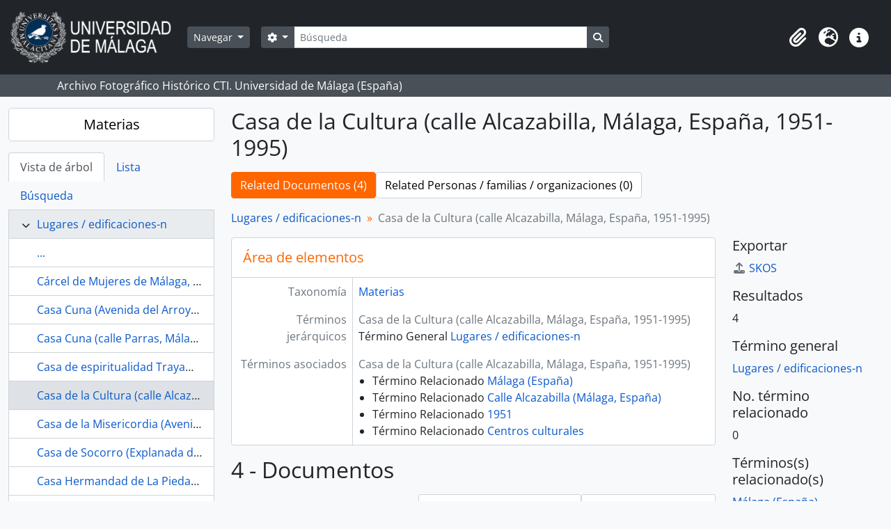

--- FILE ---
content_type: text/html; charset=utf-8
request_url: http://archivo.fotografico.uma.es/historico/index.php/casa-de-la-cultura-malaga-espana-1951-1995
body_size: 58238
content:
<!DOCTYPE html>
<html lang="es" dir="ltr">
  <head>
    <meta charset="utf-8">
    <meta name="viewport" content="width=device-width, initial-scale=1">
    <title>Term browse - Casa de la Cultura (calle Alcazabilla, Málaga, España, 1951-1995) - ARCHIVO UMA</title>
        <link rel="shortcut icon" href="/historico/favicon.ico">
    <script defer src="/dist/js/vendor.bundle.1697f26639ee588df9ee.js"></script><script defer src="/dist/js/arDominionB5Plugin.bundle.0ac68e6c1a63c312687f.js"></script><link href="/dist/css/arDominionB5Plugin.bundle.33b8488ae3d60e127786.css" rel="stylesheet">
      </head>
  <body class="d-flex flex-column min-vh-100 term index">
        <div class="visually-hidden-focusable p-3 border-bottom">
  <a class="btn btn-sm btn-secondary" href="#main-column">
    Skip to main content  </a>
</div>
    



<header id="top-bar" class="navbar navbar-expand-lg navbar-dark bg-dark" role="navigation" aria-label="Main navigation">
  <div class="container-fluid">
          <a class="navbar-brand d-flex flex-wrap flex-lg-nowrap align-items-center py-0 me-0" href="/historico/index.php/" title="Inicio" rel="home">
                  <img alt="AtoM logo" class="d-inline-block my-2 me-3" height="75" src="/historico/plugins/arDominionB5Plugin/images/logo.png" />                      </a>
        <button class="navbar-toggler atom-btn-secondary my-2 me-1 px-1" type="button" data-bs-toggle="collapse" data-bs-target="#navbar-content" aria-controls="navbar-content" aria-expanded="false">
      <i 
        class="fas fa-2x fa-fw fa-bars" 
        data-bs-toggle="tooltip"
        data-bs-placement="bottom"
        title="Toggle navigation"
        aria-hidden="true">
      </i>
      <span class="visually-hidden">Toggle navigation</span>
    </button>
    <div class="collapse navbar-collapse flex-wrap justify-content-end me-1" id="navbar-content">
      <div class="d-flex flex-wrap flex-lg-nowrap flex-grow-1">
        <div class="dropdown my-2 me-3">
  <button class="btn btn-sm atom-btn-secondary dropdown-toggle" type="button" id="browse-menu" data-bs-toggle="dropdown" aria-expanded="false">
    Navegar  </button>
  <ul class="dropdown-menu mt-2" aria-labelledby="browse-menu">
    <li>
      <h6 class="dropdown-header">
        Navegar      </h6>
    </li>
                  <li id="node_home">
          <a class="dropdown-item" href="/historico/index.php/" title="INICIO">INICIO</a>        </li>
                        <li id="node_browseInformationObjects">
          <a class="dropdown-item" href="/historico/index.php/informationobject/browse?sortDir=asc&amp;sort=alphabetic" title="Fondos / colecciones">Fondos / colecciones</a>        </li>
                        <li id="node_BrowseDocuments">
          <a class="dropdown-item" href="/historico/index.php/informationobject/browse?sort=startDate&amp;view=card&amp;sq0=&amp;sf0=&amp;levels=227&amp;onlyMedia=&amp;findingAidStatus=&amp;topLod=0&amp;startDate=&amp;endDate=&amp;rangeType=inclusive" title="Documentos / agrupaciones">Documentos / agrupaciones</a>        </li>
                        <li id="node_browseActors">
          <a class="dropdown-item" href="/historico/index.php/actor/browse" title="Personas / familias / organizaciones">Personas / familias / organizaciones</a>        </li>
                        <li id="node_AdvancedSearchDocuments">
          <a class="dropdown-item" href="/historico/index.php/informationobject/browse?showAdvanced=1&amp;sortDir=desc&amp;sort=startDate&amp;view=card&amp;topLod=0" title="Búsqueda de documentos">Búsqueda de documentos</a>        </li>
                        <li id="node_AdvancedSearchActors">
          <a class="dropdown-item" href="/historico/index.php/actor/browse?showAdvanced=1&amp;topLod=0" title="Búsqueda de agentes">Búsqueda de agentes</a>        </li>
                        <li id="node_browseRepositories">
          <a class="dropdown-item" href="/historico/index.php/repository/browse" title="Archivos">Archivos</a>        </li>
                        <li id="node_browseFunctions">
          <a class="dropdown-item" href="/historico/index.php/function/browse" title="Funciones">Funciones</a>        </li>
                        <li id="node_browseSubjects">
          <a class="dropdown-item" href="/historico/index.php/taxonomy/index/id/35" title="Materias">Materias</a>        </li>
                        <li id="node_browsePlaces">
          <a class="dropdown-item" href="/historico/index.php/taxonomy/index/id/42" title="Lugares">Lugares</a>        </li>
                        <li id="node_browseDigitalObjects">
          <a class="dropdown-item" href="/historico/index.php/informationobject/browse?sort=startDate&amp;view=card&amp;onlyMedia=1&amp;topLod=0&amp;sortDir=desc" title="OBJETOS DIGITALES">OBJETOS DIGITALES</a>        </li>
                        <li id="node_BrowseGenre">
          <a class="dropdown-item" href="/historico/index.php/taxonomy/index/id/78" title="Tipos documentales">Tipos documentales</a>        </li>
                        <li id="node_about">
          <a class="dropdown-item" href="/historico/index.php/about" title="Quienes somos">Quienes somos</a>        </li>
                        <li id="node_search">
          <a class="dropdown-item" href="/historico/index.php/how-to-search" title="Búsquedas">Búsquedas</a>        </li>
            </ul>
</div>
        <form
  id="search-box"
  class="d-flex flex-grow-1 my-2"
  role="search"
  action="/historico/index.php/informationobject/browse">
  <h2 class="visually-hidden">Búsqueda</h2>
  <input type="hidden" name="topLod" value="0">
  <input type="hidden" name="sort" value="relevance">
  <div class="input-group flex-nowrap">
    <button
      id="search-box-options"
      class="btn btn-sm atom-btn-secondary dropdown-toggle"
      type="button"
      data-bs-toggle="dropdown"
      data-bs-auto-close="outside"
      aria-expanded="false">
      <i class="fas fa-cog" aria-hidden="true"></i>
      <span class="visually-hidden">Search options</span>
    </button>
    <div class="dropdown-menu mt-2" aria-labelledby="search-box-options">
            <a class="dropdown-item" href="/historico/index.php/informationobject/browse?showAdvanced=1&topLod=0">
        Búsqueda avanzada      </a>
    </div>
    <input
      id="search-box-input"
      class="form-control form-control-sm dropdown-toggle"
      type="search"
      name="query"
      autocomplete="off"
      value=""
      placeholder="Búsqueda"
      data-url="/historico/index.php/search/autocomplete"
      data-bs-toggle="dropdown"
      aria-label="Búsqueda"
      aria-expanded="false">
    <ul id="search-box-results" class="dropdown-menu mt-2" aria-labelledby="search-box-input"></ul>
    <button class="btn btn-sm atom-btn-secondary" type="submit">
      <i class="fas fa-search" aria-hidden="true"></i>
      <span class="visually-hidden">Search in browse page</span>
    </button>
  </div>
</form>
      </div>
      <div class="d-flex flex-nowrap flex-column flex-lg-row align-items-strech align-items-lg-center">
        <ul class="navbar-nav mx-lg-2">
                    <li class="nav-item dropdown d-flex flex-column">
  <a
    class="nav-link dropdown-toggle d-flex align-items-center p-0"
    href="#"
    id="clipboard-menu"
    role="button"
    data-bs-toggle="dropdown"
    aria-expanded="false"
    data-total-count-label="registros añadidos"
    data-alert-close="Cerrar"
    data-load-alert-message="There was an error loading the clipboard content."
    data-export-alert-message="The clipboard is empty for this entity type."
    data-export-check-url="/historico/index.php/clipboard/exportCheck"
    data-delete-alert-message="Nota: los elementos del portapapeles no seleccionados en esta página se eliminarán del portapapeles cuando se actualice la página. Puede volver a seleccionarlos ahora o recargar la página para eliminarlos por completo. El uso de los botones de ordenación o de vista previa de impresión también provocará una recarga de la página - así que ¡se perderá todo lo que no esté seleccionado en ese momento!">
    <i
      class="fas fa-2x fa-fw fa-paperclip px-0 px-lg-2 py-2"
      data-bs-toggle="tooltip"
      data-bs-placement="bottom"
      data-bs-custom-class="d-none d-lg-block"
      title="Clipboard"
      aria-hidden="true">
    </i>
    <span class="d-lg-none mx-1" aria-hidden="true">
      Clipboard    </span>
    <span class="visually-hidden">
      Clipboard    </span>
  </a>
  <ul class="dropdown-menu dropdown-menu-end mb-2" aria-labelledby="clipboard-menu">
    <li>
      <h6 class="dropdown-header">
        Clipboard      </h6>
    </li>
    <li class="text-muted text-nowrap px-3 pb-2">
      <span
        id="counts-block"
        data-information-object-label="Documentos"
        data-actor-object-label="Personas / familias / organizaciones"
        data-repository-object-label="Archivos">
      </span>
    </li>
                  <li id="node_clearClipboard">
          <a class="dropdown-item" href="/historico/index.php/" title="Quitar las selecciones">Quitar las selecciones</a>        </li>
                        <li id="node_goToClipboard">
          <a class="dropdown-item" href="/historico/index.php/clipboard/view" title="Ir al portapapeles">Ir al portapapeles</a>        </li>
                        <li id="node_loadClipboard">
          <a class="dropdown-item" href="/historico/index.php/clipboard/load" title="Cargar el portapapeles">Cargar el portapapeles</a>        </li>
                        <li id="node_saveClipboard">
          <a class="dropdown-item" href="/historico/index.php/clipboard/save" title="Guardar el portapapeles">Guardar el portapapeles</a>        </li>
            </ul>
</li>
                      <li class="nav-item dropdown d-flex flex-column">
  <a
    class="nav-link dropdown-toggle d-flex align-items-center p-0"
    href="#"
    id="language-menu"
    role="button"
    data-bs-toggle="dropdown"
    aria-expanded="false">
    <i
      class="fas fa-2x fa-fw fa-globe-europe px-0 px-lg-2 py-2"
      data-bs-toggle="tooltip"
      data-bs-placement="bottom"
      data-bs-custom-class="d-none d-lg-block"
      title="Idiomas"
      aria-hidden="true">
    </i>
    <span class="d-lg-none mx-1" aria-hidden="true">
      Idiomas    </span>
    <span class="visually-hidden">
      Idiomas    </span>  
  </a>
  <ul class="dropdown-menu dropdown-menu-end mb-2" aria-labelledby="language-menu">
    <li>
      <h6 class="dropdown-header">
        Idiomas      </h6>
    </li>
          <li>
        <a class="dropdown-item" href="/historico/index.php/casa-de-la-cultura-malaga-espana-1951-1995?sf_culture=en&amp;sort=lastUpdated&amp;sortDir=desc&amp;listLimit=50" title="English">English</a>      </li>
          <li>
        <a class="dropdown-item" href="/historico/index.php/casa-de-la-cultura-malaga-espana-1951-1995?sf_culture=es&amp;sort=lastUpdated&amp;sortDir=desc&amp;listLimit=50" title="Español">Español</a>      </li>
      </ul>
</li>
                    <li class="nav-item dropdown d-flex flex-column">
  <a
    class="nav-link dropdown-toggle d-flex align-items-center p-0"
    href="#"
    id="quick-links-menu"
    role="button"
    data-bs-toggle="dropdown"
    aria-expanded="false">
    <i
      class="fas fa-2x fa-fw fa-info-circle px-0 px-lg-2 py-2"
      data-bs-toggle="tooltip"
      data-bs-placement="bottom"
      data-bs-custom-class="d-none d-lg-block"
      title="Enlaces rápidos"
      aria-hidden="true">
    </i>
    <span class="d-lg-none mx-1" aria-hidden="true">
      Enlaces rápidos    </span> 
    <span class="visually-hidden">
      Enlaces rápidos    </span>
  </a>
  <ul class="dropdown-menu dropdown-menu-end mb-2" aria-labelledby="quick-links-menu">
    <li>
      <h6 class="dropdown-header">
        Enlaces rápidos      </h6>
    </li>
      </ul>
</li>
        </ul>
              </div>
    </div>
  </div>
</header>

  <div class="bg-secondary text-white">
    <div class="container-xl py-1">
      Archivo Fotográfico Histórico CTI. Universidad de Málaga (España)    </div>
  </div>
    
<div id="wrapper" class="container-xxl pt-3 flex-grow-1">
            <div class="row">
    <div id="sidebar" class="col-md-3">
      
  
  
<h2 class="d-grid">
  <button
    class="btn btn-lg atom-btn-white text-wrap"
    type="button"
    data-bs-toggle="collapse"
    data-bs-target="#collapse-treeview"
    aria-expanded="true"
    aria-controls="collapse-treeview">
    Materias  </button>
</h2>

<div class="collapse show" id="collapse-treeview">

      <ul class="nav nav-tabs border-0" id="treeview-menu" role="tablist">

      <li class="nav-item" role="presentation">
        <button
          class="nav-link active"
          id="treeview-tab"
          data-bs-toggle="tab"
          data-bs-target="#treeview"
          type="button"
          role="tab"
          aria-controls="treeview"
          aria-selected="true">
          Vista de árbol        </button>
      </li>

      <li class="nav-item" role="presentation">
        <button
          class="nav-link"
          id="treeview-list-tab"
          data-bs-toggle="tab"
          data-bs-target="#treeview-list"
          type="button"
          role="tab"
          aria-controls="treeview-list"
          aria-selected="true">
          Lista        </button>
      </li>

      <li class="nav-item" role="presentation">
        <button
          class="nav-link"
          id="treeview-search-tab"
          data-bs-toggle="tab"
          data-bs-target="#treeview-search"
          type="button"
          role="tab"
          aria-controls="treeview-search"
          aria-selected="true">
          Búsqueda        </button>
      </li>

    </ul>
  
  <div class="tab-content mb-3" id="treeview-content">

    <div class="tab-pane fade show active" id="treeview" role="tabpanel" aria-labelledby="treeview-tab" data-current-id="1680" data-browser="false">

      <ul class="list-group rounded-0">

                                                  <li class="list-group-item ancestor" data-xhr-location="/historico/index.php/edificaciones/term/treeView" data-content="Lugares / edificaciones-n"><i class="arrow" aria-hidden="true"></i><span class="text text-truncate"><a href="/historico/index.php/edificaciones" title="Lugares / edificaciones-n">Lugares / edificaciones-n</a></span></li>        
        
                      <li class="list-group-item more" data-xhr-location="/historico/index.php/carcel-de-mujeres-de-malaga-1937-1954-pasillo-de-la-carcel-malaga-espana/term/treeView" data-content=""><span class="text text-truncate"><a href="#">...</a></span></li>          
                                    <li class="list-group-item" data-xhr-location="/historico/index.php/carcel-de-mujeres-de-malaga-1937-1954-pasillo-de-la-carcel-malaga-espana/term/treeView" data-content="Cárcel de Mujeres de Málaga, 1937-1954 (Pasillo de la Cárcel, Málaga, España)"><span class="text text-truncate"><a href="/historico/index.php/carcel-de-mujeres-de-malaga-1937-1954-pasillo-de-la-carcel-malaga-espana" title="Cárcel de Mujeres de Málaga, 1937-1954 (Pasillo de la Cárcel, Málaga, España)">Cárcel de Mujeres de Málaga, 1937-1954 (Pasillo de la Cárcel, Málaga, España)</a></span></li>                          <li class="list-group-item" data-xhr-location="/historico/index.php/casa-cuna-diputacion-de-malaga-avenida-del-arroyo-de-los-angeles-malaga-espana-1952/term/treeView" data-content="Casa Cuna (Avenida del Arroyo de los Ángeles, Málaga, España, 1952-)"><span class="text text-truncate"><a href="/historico/index.php/casa-cuna-diputacion-de-malaga-avenida-del-arroyo-de-los-angeles-malaga-espana-1952" title="Casa Cuna (Avenida del Arroyo de los Ángeles, Málaga, España, 1952-)">Casa Cuna (Avenida del Arroyo de los Ángeles, Málaga, España, 1952-)</a></span></li>                          <li class="list-group-item" data-xhr-location="/historico/index.php/casa-cuna-diputacion-de-malaga-calle-parras-malaga-espana-1785/term/treeView" data-content="Casa Cuna (calle Parras, Málaga, España, 1785-)"><span class="text text-truncate"><a href="/historico/index.php/casa-cuna-diputacion-de-malaga-calle-parras-malaga-espana-1785" title="Casa Cuna (calle Parras, Málaga, España, 1785-)">Casa Cuna (calle Parras, Málaga, España, 1785-)</a></span></li>                          <li class="list-group-item" data-xhr-location="/historico/index.php/casa-de-espiritualidad-trayamar-ctra-algarrobo-algarrobo-costa-malaga-espana/term/treeView" data-content="Casa de espiritualidad Trayamar (Ctra. Algarrobo, Algarrobo-Costa, Málaga, España)"><span class="text text-truncate"><a href="/historico/index.php/casa-de-espiritualidad-trayamar-ctra-algarrobo-algarrobo-costa-malaga-espana" title="Casa de espiritualidad Trayamar (Ctra. Algarrobo, Algarrobo-Costa, Málaga, España)">Casa de espiritualidad Trayamar (Ctra. Algarrobo, Algarrobo-Costa, Málaga, España)</a></span></li>                      
        
        <li class="list-group-item active" data-xhr-location="/historico/index.php/casa-de-la-cultura-malaga-espana-1951-1995/term/treeView" data-content="Casa de la Cultura (calle Alcazabilla, Málaga, España, 1951-1995)"><span class="text text-truncate"><a href="/historico/index.php/casa-de-la-cultura-malaga-espana-1951-1995" title="Casa de la Cultura (calle Alcazabilla, Málaga, España, 1951-1995)">Casa de la Cultura (calle Alcazabilla, Málaga, España, 1951-1995)</a></span></li>
        
                                    <li class="list-group-item" data-xhr-location="/historico/index.php/casa-de-la-misericordia-avenida-de-los-guindos-malaga-espana-1912/term/treeView" data-content="Casa de la Misericordia (Avenida de los Guindos, Málaga, España,1912-)"><span class="text text-truncate"><a href="/historico/index.php/casa-de-la-misericordia-avenida-de-los-guindos-malaga-espana-1912" title="Casa de la Misericordia (Avenida de los Guindos, Málaga, España,1912-)">Casa de la Misericordia (Avenida de los Guindos, Málaga, España,1912-)</a></span></li>                          <li class="list-group-item" data-xhr-location="/historico/index.php/casa-de-socorro-explanada-de-la-estacion-malaga-espana-1917-ca-1974/term/treeView" data-content="Casa de Socorro (Explanada de la Estación, Málaga, España, 1917-ca.1974)"><span class="text text-truncate"><a href="/historico/index.php/casa-de-socorro-explanada-de-la-estacion-malaga-espana-1917-ca-1974" title="Casa de Socorro (Explanada de la Estación, Málaga, España, 1917-ca.1974)">Casa de Socorro (Explanada de la Estación, Málaga, España, 1917-ca.1974)</a></span></li>                          <li class="list-group-item" data-xhr-location="/historico/index.php/casa-hermandad-de-la-piedad-calle-alderete-malaga-espana-2005/term/treeView" data-content="Casa Hermandad de La Piedad (calle Alderete, Málaga, España, 2005)"><span class="text text-truncate"><a href="/historico/index.php/casa-hermandad-de-la-piedad-calle-alderete-malaga-espana-2005" title="Casa Hermandad de La Piedad (calle Alderete, Málaga, España, 2005)">Casa Hermandad de La Piedad (calle Alderete, Málaga, España, 2005)</a></span></li>                          <li class="list-group-item" data-xhr-location="/historico/index.php/casa-hermandad-pollinica-calle-parras-malaga-espana-2006/term/treeView" data-content="Casa Hermandad Pollinica (calle Parras, Málaga, España, 2006)"><span class="text text-truncate"><a href="/historico/index.php/casa-hermandad-pollinica-calle-parras-malaga-espana-2006" title="Casa Hermandad Pollinica (calle Parras, Málaga, España, 2006)">Casa Hermandad Pollinica (calle Parras, Málaga, España, 2006)</a></span></li>                      
                                <li class="list-group-item more" data-xhr-location="/historico/index.php/casa-hermandad-pollinica-calle-parras-malaga-espana-2006/term/treeView" data-content=""><span class="text text-truncate"><a href="#">...</a></span></li>          
        
      </ul>

    </div>

    
      <div class="tab-pane fade" id="treeview-list" role="tabpanel" aria-labelledby="treeview-list-tab" data-error="List error.">

                  <div class="list-group list-group-flush rounded-0 border">
                          
                            
              <a class="list-group-item list-group-item-action text-truncate" href="/historico/index.php/1507" title="1507">1507</a>                          
                            
              <a class="list-group-item list-group-item-action text-truncate" href="/historico/index.php/1509" title="1509">1509</a>                          
                            
              <a class="list-group-item list-group-item-action text-truncate" href="/historico/index.php/1528" title="1528">1528</a>                          
                            
              <a class="list-group-item list-group-item-action text-truncate" href="/historico/index.php/1632" title="1632">1632</a>                          
                            
              <a class="list-group-item list-group-item-action text-truncate" href="/historico/index.php/1700" title="1700">1700</a>                          
                            
              <a class="list-group-item list-group-item-action text-truncate" href="/historico/index.php/1722" title="1722">1722</a>                          
                            
              <a class="list-group-item list-group-item-action text-truncate" href="/historico/index.php/1729" title="1729">1729</a>                          
                            
              <a class="list-group-item list-group-item-action text-truncate" href="/historico/index.php/1739" title="1739">1739</a>                          
                            
              <a class="list-group-item list-group-item-action text-truncate" href="/historico/index.php/1782" title="1782">1782</a>                          
                            
              <a class="list-group-item list-group-item-action text-truncate" href="/historico/index.php/1783" title="1783">1783</a>                          
                            
              <a class="list-group-item list-group-item-action text-truncate" href="/historico/index.php/1787" title="1787">1787</a>                          
                            
              <a class="list-group-item list-group-item-action text-truncate" href="/historico/index.php/1789" title="1789">1789</a>                          
                            
              <a class="list-group-item list-group-item-action text-truncate" href="/historico/index.php/1795" title="1795">1795</a>                          
                            
              <a class="list-group-item list-group-item-action text-truncate" href="/historico/index.php/1800" title="1800">1800</a>                          
                            
              <a class="list-group-item list-group-item-action text-truncate" href="/historico/index.php/1810" title="1810">1810</a>                          
                            
              <a class="list-group-item list-group-item-action text-truncate" href="/historico/index.php/1813" title="1813">1813</a>                          
                            
              <a class="list-group-item list-group-item-action text-truncate" href="/historico/index.php/1816" title="1816">1816</a>                          
                            
              <a class="list-group-item list-group-item-action text-truncate" href="/historico/index.php/1817" title="1817">1817</a>                          
                            
              <a class="list-group-item list-group-item-action text-truncate" href="/historico/index.php/1841" title="1841">1841</a>                          
                            
              <a class="list-group-item list-group-item-action text-truncate" href="/historico/index.php/1842" title="1842">1842</a>                          
                            
              <a class="list-group-item list-group-item-action text-truncate" href="/historico/index.php/1847" title="1847">1847</a>                          
                            
              <a class="list-group-item list-group-item-action text-truncate" href="/historico/index.php/1850" title="1850">1850</a>                          
                            
              <a class="list-group-item list-group-item-action text-truncate" href="/historico/index.php/1851" title="1851">1851</a>                          
                            
              <a class="list-group-item list-group-item-action text-truncate" href="/historico/index.php/1854" title="1854">1854</a>                          
                            
              <a class="list-group-item list-group-item-action text-truncate" href="/historico/index.php/1859" title="1859">1859</a>                          
                            
              <a class="list-group-item list-group-item-action text-truncate" href="/historico/index.php/1860" title="1860">1860</a>                          
                            
              <a class="list-group-item list-group-item-action text-truncate" href="/historico/index.php/1861" title="1861">1861</a>                          
                            
              <a class="list-group-item list-group-item-action text-truncate" href="/historico/index.php/1862" title="1862">1862</a>                          
                            
              <a class="list-group-item list-group-item-action text-truncate" href="/historico/index.php/1865" title="1865">1865</a>                          
                            
              <a class="list-group-item list-group-item-action text-truncate" href="/historico/index.php/1866" title="1866">1866</a>                          
                            
              <a class="list-group-item list-group-item-action text-truncate" href="/historico/index.php/1868" title="1868">1868</a>                          
                            
              <a class="list-group-item list-group-item-action text-truncate" href="/historico/index.php/187" title="1870D">1870D</a>                          
                            
              <a class="list-group-item list-group-item-action text-truncate" href="/historico/index.php/1873" title="1873">1873</a>                          
                            
              <a class="list-group-item list-group-item-action text-truncate" href="/historico/index.php/1874" title="1874">1874</a>                          
                            
              <a class="list-group-item list-group-item-action text-truncate" href="/historico/index.php/1875" title="1875">1875</a>                          
                            
              <a class="list-group-item list-group-item-action text-truncate" href="/historico/index.php/1876" title="1876">1876</a>                          
                            
              <a class="list-group-item list-group-item-action text-truncate" href="/historico/index.php/1877" title="1877">1877</a>                          
                            
              <a class="list-group-item list-group-item-action text-truncate" href="/historico/index.php/1878" title="1878">1878</a>                          
                            
              <a class="list-group-item list-group-item-action text-truncate" href="/historico/index.php/1879" title="1879">1879</a>                          
                            
              <a class="list-group-item list-group-item-action text-truncate" href="/historico/index.php/1882" title="1882">1882</a>                          
                            
              <a class="list-group-item list-group-item-action text-truncate" href="/historico/index.php/1883" title="1883">1883</a>                          
                            
              <a class="list-group-item list-group-item-action text-truncate" href="/historico/index.php/1884" title="1884">1884</a>                          
                            
              <a class="list-group-item list-group-item-action text-truncate" href="/historico/index.php/1885" title="1885">1885</a>                          
                            
              <a class="list-group-item list-group-item-action text-truncate" href="/historico/index.php/1886" title="1886">1886</a>                          
                            
              <a class="list-group-item list-group-item-action text-truncate" href="/historico/index.php/1887" title="1887">1887</a>                          
                            
              <a class="list-group-item list-group-item-action text-truncate" href="/historico/index.php/189" title="189?">189?</a>                          
                            
              <a class="list-group-item list-group-item-action text-truncate" href="/historico/index.php/1890" title="1890">1890</a>                          
                            
              <a class="list-group-item list-group-item-action text-truncate" href="/historico/index.php/1891" title="1891">1891</a>                          
                            
              <a class="list-group-item list-group-item-action text-truncate" href="/historico/index.php/1892" title="1892">1892</a>                          
                            
              <a class="list-group-item list-group-item-action text-truncate" href="/historico/index.php/1893" title="1893">1893</a>                      </div>

                      <nav aria-label="Pagination" class="p-2 bg-white border border-top-0">

              <p class="text-center mb-1 small result-count">
                Resultados 1 a 50 de 1296              </p>

              <ul class="pagination pagination-sm justify-content-center mb-2">
                <li class="page-item disabled previous">
                  <a class="page-link" href="#" tabindex="-1" aria-disabled="true">Previa</a>
                </li>
                <li class="page-item next">
                  <a class="page-link" href="/historico/index.php/casa-de-la-cultura-malaga-espana-1951-1995?listPage=2&amp;sort=lastUpdated&amp;sortDir=desc&amp;listLimit=50" title="Siguiente">Siguiente</a>                </li>
              </ul>

            </nav>
          
        
      </div>

      <div class="tab-pane fade" id="treeview-search" role="tabpanel" aria-labelledby="treeview-search-tab">

        <form method="get" role="search" class="p-2 bg-white border" action="/historico/index.php/subjects" data-error="Search error." data-not-found="No se han encontrado resultados." aria-label="Materias">
          <div class="input-group">
            <button class="btn atom-btn-white dropdown-toggle" type="button" id="treeview-search-settings" data-bs-toggle="dropdown" data-bs-auto-close="outside" aria-expanded="false">
              <i aria-hidden="true" class="fas fa-cog"></i>
              <span class="visually-hidden">Search options</span>
            </button>
            <div class="dropdown-menu mt-2" aria-labelledby="treeview-search-settings">
              <div class="px-3 py-2">
                <div class="form-check">
                  <input class="form-check-input" type="radio" name="queryField" id="treeview-search-query-field-1" value="All labels" checked>
                  <label class="form-check-label" for="treeview-search-query-field-1">
                    Todos los términos                  </label>
                </div>
                <div class="form-check">
                  <input class="form-check-input" type="radio" name="queryField" id="treeview-search-query-field-2" value="Preferred label">
                  <label class="form-check-label" for="treeview-search-query-field-2">
                    Etiqueta Preferida                  </label>
                </div>
                <div class="form-check">
                  <input class="form-check-input" type="radio" name="queryField" id="treeview-search-query-field-3" value="\'Use for\' labels">
                  <label class="form-check-label" for="treeview-search-query-field-3">
                    'Usado por' términos                  </label>
                </div>
              </div>
            </div>
            <input type="text" name="query" class="form-control" aria-label="Busca Materias" placeholder="Busca materias" required>
            <button class="btn atom-btn-white" type="submit" id="treeview-search-submit-button" aria-label="Búsqueda">
              <i aria-hidden="true" class="fas fa-search"></i>
              <span class="visually-hidden">Búsqueda</span>
            </button>
          </div>
        </form>

      </div>

    
  </div>

</div>

  <h2 class="d-grid">
    <button
      class="btn btn-lg atom-btn-white collapsed text-wrap"
      type="button"
      data-bs-toggle="collapse"
      data-bs-target="#collapse-aggregations"
      aria-expanded="false"
      aria-controls="collapse-aggregations">
      FACETAS    </button>
  </h2>

  <div class="collapse" id="collapse-aggregations">

      
          

<div class="accordion mb-3">
  <div class="accordion-item aggregation">
    <h2 class="accordion-header" id="heading-places">
      <button
        class="accordion-button collapsed"
        type="button"
        data-bs-toggle="collapse"
        data-bs-target="#collapse-places"
        aria-expanded="false"
        aria-controls="collapse-places">
        Lugares      </button>
    </h2>
    <div
      id="collapse-places"
      class="accordion-collapse collapse list-group list-group-flush"
      aria-labelledby="heading-places">
      
              <a class="list-group-item list-group-item-action d-flex justify-content-between align-items-center active text-decoration-underline" href="/historico/index.php/casa-de-la-cultura-malaga-espana-1951-1995?sort=lastUpdated&amp;sortDir=desc&amp;listLimit=50" title="Todos">Todos</a>          
              
        <a class="list-group-item list-group-item-action d-flex justify-content-between align-items-center text-break" href="/historico/index.php/casa-de-la-cultura-malaga-espana-1951-1995?places=530&amp;sort=lastUpdated&amp;sortDir=desc&amp;listLimit=50" title="Málaga (España), 4 resultados4">Málaga (España)<span class="visually-hidden">, 4 resultados</span><span aria-hidden="true" class="ms-3 text-nowrap">4</span></a>              
        <a class="list-group-item list-group-item-action d-flex justify-content-between align-items-center text-break" href="/historico/index.php/casa-de-la-cultura-malaga-espana-1951-1995?places=1677&amp;sort=lastUpdated&amp;sortDir=desc&amp;listLimit=50" title="Calle Alcazabilla (Málaga, España), 4 resultados4">Calle Alcazabilla (Málaga, España)<span class="visually-hidden">, 4 resultados</span><span aria-hidden="true" class="ms-3 text-nowrap">4</span></a>              
        <a class="list-group-item list-group-item-action d-flex justify-content-between align-items-center text-break" href="/historico/index.php/casa-de-la-cultura-malaga-espana-1951-1995?places=9051&amp;sort=lastUpdated&amp;sortDir=desc&amp;listLimit=50" title="Andalucía, 4 resultados4">Andalucía<span class="visually-hidden">, 4 resultados</span><span aria-hidden="true" class="ms-3 text-nowrap">4</span></a>              
        <a class="list-group-item list-group-item-action d-flex justify-content-between align-items-center text-break" href="/historico/index.php/casa-de-la-cultura-malaga-espana-1951-1995?places=97277&amp;sort=lastUpdated&amp;sortDir=desc&amp;listLimit=50" title="Lugar, 4 resultados4">Lugar<span class="visually-hidden">, 4 resultados</span><span aria-hidden="true" class="ms-3 text-nowrap">4</span></a>              
        <a class="list-group-item list-group-item-action d-flex justify-content-between align-items-center text-break" href="/historico/index.php/casa-de-la-cultura-malaga-espana-1951-1995?places=1681&amp;sort=lastUpdated&amp;sortDir=desc&amp;listLimit=50" title="Teatro romano de Málaga (España), 2 resultados2">Teatro romano de Málaga (España)<span class="visually-hidden">, 2 resultados</span><span aria-hidden="true" class="ms-3 text-nowrap">2</span></a>          </div>
  </div>
</div>
      
    
          

<div class="accordion mb-3">
  <div class="accordion-item aggregation">
    <h2 class="accordion-header" id="heading-genres">
      <button
        class="accordion-button collapsed"
        type="button"
        data-bs-toggle="collapse"
        data-bs-target="#collapse-genres"
        aria-expanded="false"
        aria-controls="collapse-genres">
        Tipos de documentos      </button>
    </h2>
    <div
      id="collapse-genres"
      class="accordion-collapse collapse list-group list-group-flush"
      aria-labelledby="heading-genres">
      
              <a class="list-group-item list-group-item-action d-flex justify-content-between align-items-center active text-decoration-underline" href="/historico/index.php/casa-de-la-cultura-malaga-espana-1951-1995?sort=lastUpdated&amp;sortDir=desc&amp;listLimit=50" title="Todos">Todos</a>          
              
        <a class="list-group-item list-group-item-action d-flex justify-content-between align-items-center text-break" href="/historico/index.php/casa-de-la-cultura-malaga-espana-1951-1995?genres=10364&amp;sort=lastUpdated&amp;sortDir=desc&amp;listLimit=50" title="Fotografías, 4 resultados4">Fotografías<span class="visually-hidden">, 4 resultados</span><span aria-hidden="true" class="ms-3 text-nowrap">4</span></a>              
        <a class="list-group-item list-group-item-action d-flex justify-content-between align-items-center text-break" href="/historico/index.php/casa-de-la-cultura-malaga-espana-1951-1995?genres=12710&amp;sort=lastUpdated&amp;sortDir=desc&amp;listLimit=50" title="Documentos en imagen, 4 resultados4">Documentos en imagen<span class="visually-hidden">, 4 resultados</span><span aria-hidden="true" class="ms-3 text-nowrap">4</span></a>              
        <a class="list-group-item list-group-item-action d-flex justify-content-between align-items-center text-break" href="/historico/index.php/casa-de-la-cultura-malaga-espana-1951-1995?genres=17202&amp;sort=lastUpdated&amp;sortDir=desc&amp;listLimit=50" title="Negativos fotográficos, 3 resultados3">Negativos fotográficos<span class="visually-hidden">, 3 resultados</span><span aria-hidden="true" class="ms-3 text-nowrap">3</span></a>          </div>
  </div>
</div>
    
                
  </div>


    </div>
    <div id="main-column" role="main" class="col-md-9">
      
  <h1>Casa de la Cultura (calle Alcazabilla, Málaga, España, 1951-1995)</h1>

  <nav>
  <ul class="nav nav-pills mb-3 d-flex gap-2">
                            <li class="nav-item">
              <a class="btn atom-btn-white active-primary text-wrap active" aria-current="page" href="/historico/index.php/casa-de-la-cultura-malaga-espana-1951-1995" title="Related Documentos (4)">Related Documentos (4)</a>          </li>
            <li class="nav-item">
              <a class="btn atom-btn-white active-primary text-wrap" href="#">Related Personas / familias / organizaciones (0)</a>
          </li>
  </ul>
</nav>

  
      <nav aria-label="breadcrumb" id="breadcrumb">
  <ol class="breadcrumb">
                                      <li class="breadcrumb-item">
            <a href="/historico/index.php/edificaciones" title="Lugares / edificaciones-n">Lugares / edificaciones-n</a>          </li>
                                          <li class="breadcrumb-item active" aria-current="page">
            Casa de la Cultura (calle Alcazabilla, Málaga, España, 1951-1995)          </li>
                    </ol>
</nav>
  
  
      <div class="row">
        <div class="col-md-9">
                    
  <div id="content">
    <h2 class="h5 mb-0 atom-section-header"><div class="d-flex p-3 border-bottom text-primary">Área de elementos</div></h2>
    <div class="field text-break row g-0"><h3 class="h6 lh-base m-0 text-muted col-3 border-end text-end p-2">Taxonomía</h3><div class="col-9 p-2"><a href="/historico/index.php/subjects" title="Materias">Materias</a></div></div>
<div class="field row g-0">
  <h3 class="h6 lh-base m-0 text-muted col-3 border-end text-end p-2">Código</h3>  <div class="col-9 p-2">
          </div>
</div>

<div class="field text-break row g-0"><h3 class="h6 lh-base m-0 text-muted col-3 border-end text-end p-2">Nota(s) sobre el alcance</h3><div class="col-9 p-2"><ul class="m-0 ms-1 ps-3"></ul></div></div>
<div class="field text-break row g-0"><h3 class="h6 lh-base m-0 text-muted col-3 border-end text-end p-2">Nota(s)</h3><div class="col-9 p-2"><ul class="m-0 ms-1 ps-3"></ul></div></div>
<div class="field text-break row g-0"><h3 class="h6 lh-base m-0 text-muted col-3 border-end text-end p-2">Mostrar nota(s)</h3><div class="col-9 p-2"><ul class="m-0 ms-1 ps-3"></ul></div></div>
<div class="field row g-0">
  <h3 class="h6 lh-base m-0 text-muted col-3 border-end text-end p-2">Términos jerárquicos</h3>  <div class="col-9 p-2">
          <div class="field text-break d-flex flex-wrap"><h4 class="h6 lh-base m-0 text-muted me-2">Casa de la Cultura (calle Alcazabilla, Málaga, España, 1951-1995)</h4><div>Término General <a href="/historico/index.php/edificaciones" title="Lugares / edificaciones-n">Lugares / edificaciones-n</a></div></div>    
    <div class="field text-break d-flex flex-wrap"><h4 class="h6 lh-base m-0 text-muted me-2">Casa de la Cultura (calle Alcazabilla, Málaga, España, 1951-1995)</h4><div><ul class="m-0 ms-1 ps-3"></ul></div></div>  </div>
</div>

<div class="field row g-0">
  <h3 class="h6 lh-base m-0 text-muted col-3 border-end text-end p-2">Términos equivalentes</h3>  <div class="col-9 p-2">
    <div class="field text-break d-flex flex-wrap"><h4 class="h6 lh-base m-0 text-muted me-2">Casa de la Cultura (calle Alcazabilla, Málaga, España, 1951-1995)</h4><div><ul class="m-0 ms-1 ps-3"></ul></div></div>  </div>
</div>


<div class="field row g-0">
  <h3 class="h6 lh-base m-0 text-muted col-3 border-end text-end p-2">Términos asociados</h3>  <div class="col-9 p-2">
    <div class="field text-break d-flex flex-wrap"><h4 class="h6 lh-base m-0 text-muted me-2">Casa de la Cultura (calle Alcazabilla, Málaga, España, 1951-1995)</h4><div><ul class="m-0 ms-1 ps-3"><li>Término Relacionado <a href="/historico/index.php/malaga-espana" title="Málaga (España)">Málaga (España)</a></li><li>Término Relacionado <a href="/historico/index.php/calle-alcazabilla-malaga-espana" title="Calle Alcazabilla (Málaga, España)">Calle Alcazabilla (Málaga, España)</a></li><li>Término Relacionado <a href="/historico/index.php/1951" title="1951">1951</a></li><li>Término Relacionado <a href="/historico/index.php/centros-culturales" title="Centros culturales">Centros culturales</a></li></ul></div></div>  </div>
</div>
  </div>

  
      <h1>
      4 - Documentos    </h1>

    <div class="d-flex flex-wrap gap-2">
      

      <div class="d-flex flex-wrap gap-2 ms-auto mb-3">
        
<div class="dropdown d-inline-block">
  <button class="btn btn-sm atom-btn-white dropdown-toggle text-wrap" type="button" id="sort-button" data-bs-toggle="dropdown" aria-expanded="false">
    Orden: Fecha de modificación  </button>
  <ul class="dropdown-menu dropdown-menu-end mt-2" aria-labelledby="sort-button">
          <li>
        <a
          href="/historico/index.php/casa-de-la-cultura-malaga-espana-1951-1995?sort=lastUpdated&sortDir=desc&listLimit=50"
          class="dropdown-item active">
          Fecha de modificación        </a>
      </li>
          <li>
        <a
          href="/historico/index.php/casa-de-la-cultura-malaga-espana-1951-1995?sort=alphabetic&sortDir=desc&listLimit=50"
          class="dropdown-item">
          Título        </a>
      </li>
          <li>
        <a
          href="/historico/index.php/casa-de-la-cultura-malaga-espana-1951-1995?sort=referenceCode&sortDir=desc&listLimit=50"
          class="dropdown-item">
          Código de referencia        </a>
      </li>
          <li>
        <a
          href="/historico/index.php/casa-de-la-cultura-malaga-espana-1951-1995?sort=date&sortDir=desc&listLimit=50"
          class="dropdown-item">
          Fecha de inicio        </a>
      </li>
      </ul>
</div>


<div class="dropdown d-inline-block">
  <button class="btn btn-sm atom-btn-white dropdown-toggle text-wrap" type="button" id="sortDir-button" data-bs-toggle="dropdown" aria-expanded="false">
    Dirección: Descendente  </button>
  <ul class="dropdown-menu dropdown-menu-end mt-2" aria-labelledby="sortDir-button">
          <li>
        <a
          href="/historico/index.php/casa-de-la-cultura-malaga-espana-1951-1995?sortDir=asc&sort=lastUpdated&listLimit=50"
          class="dropdown-item">
          Orden ascendente        </a>
      </li>
          <li>
        <a
          href="/historico/index.php/casa-de-la-cultura-malaga-espana-1951-1995?sortDir=desc&sort=lastUpdated&listLimit=50"
          class="dropdown-item active">
          Descendente        </a>
      </li>
      </ul>
</div>
      </div>
    </div>

    <div id="content">
        <div class="d-grid d-sm-flex gap-2 align-items-center p-3 border-bottom">
    4 resultados directamente relacionados            <a
      class="btn btn-sm atom-btn-white ms-auto text-wrap"
      href="/historico/index.php/casa-de-la-cultura-malaga-espana-1951-1995?onlyDirect=1">
      <i class="fas fa-search me-1" aria-hidden="true"></i>
      Excluir términos relacionados    </a>
  </div>

      
      
<article class="search-result row g-0 p-3 border-bottom">
          <div class="col-12 col-lg-3 pb-2 pb-lg-0 pe-lg-3">
      <a href="/historico/index.php/la-alcazaba-en-primer-termino-construccion-de-la-casa-de-la-cultura-calle-alcazabilla-hacia-1940-malaga-espana">
        <img alt="La Alcazaba. En primer término, construcción de la Casa de la Cultura. Calle Alcazabilla. Hacia 1950. Málaga, España." class="img-thumbnail" src="/historico/uploads/r/archivo-historico-de-la-universidad-de-malaga/a/d/3/ad38c0f87df37fbad4ac37723f87502d583bc15fe9089413c355ebbec6052090/AF0807__19XX0000_AR_2221_0008L402-I_142.jpg" />      </a>
    </div>
  
  <div class="col-12 col-lg-9 d-flex flex-column gap-1">
    <div class="d-flex align-items-center gap-2">
      <a class="h5 mb-0 text-truncate" href="/historico/index.php/la-alcazaba-en-primer-termino-construccion-de-la-casa-de-la-cultura-calle-alcazabilla-hacia-1940-malaga-espana" title="La Alcazaba. En primer término, construcción de la Casa de la Cultura. Calle Alcazabilla. Hacia 1950. Málaga, España.">La Alcazaba. En primer término, construcción de la Casa de la Cultura. Calle Alcazabilla. Hacia 1950. Málaga, España.</a>
      <button
  class="btn atom-btn-white ms-auto active-primary clipboard"
  data-clipboard-slug="la-alcazaba-en-primer-termino-construccion-de-la-casa-de-la-cultura-calle-alcazabilla-hacia-1940-malaga-espana"
  data-clipboard-type="informationObject"
  data-tooltip="true"  data-title="Añadir al portapapeles"
  data-alt-title="Eliminar del portapapeles">
  <i class="fas fa-lg fa-paperclip" aria-hidden="true"></i>
  <span class="visually-hidden">
    Añadir al portapapeles  </span>
</button>
    </div>

    <div class="d-flex flex-column gap-2">
      <div class="d-flex flex-column">
        <div class="d-flex flex-wrap">
                                <span class="text-primary">ES 29067AUMA AF08-S01-195D000001V-195X0000_AR_2221_0008L402</span>
                      
                                    <span class="text-muted mx-2"> · </span>
                        <span class="text-muted">
              UDS            </span>
                      
                                                                <span class="text-muted mx-2"> · </span>
                            <span class="text-muted">
                [c]1950 (aproximada)              </span>
                                    
                  </div>

                  <span class="text-muted">
            Parte de            <a href="/historico/index.php/bienvenido-arenas-ca-1910-ca-1994" title="Bienvenido-Arenas. Fotografías (ca.1916-ca.1994)">Bienvenido-Arenas. Fotografías (ca.1916-ca.1994)</a>          </span> 
              </div>

              <span class="text-block d-none">
          <p>La Alcazaba. En primer término, construcción de la Casa de la Cultura. Calle Alcazabilla. Hacia 1940. Málaga, España.</p>        </span>
      
          </div>
  </div>
</article>
      
<article class="search-result row g-0 p-3 border-bottom">
          <div class="col-12 col-lg-3 pb-2 pb-lg-0 pe-lg-3">
      <a href="/historico/index.php/calle-alcazabilla-y-casa-de-la-cultura-1951-malaga-espana-0008l302">
        <img alt="Calle Alcazabilla y Casa de la Cultura 1951. Málaga, España. 0008L302" class="img-thumbnail" src="/historico/uploads/r/archivo-historico-de-la-universidad-de-malaga/d/6/3/d63596d77b2d85b819ed19a68fced061f04d593cd114a7bd362670d0e915a54c/AF0807__19510000_AR_2221_0008L302-I_142.jpg" />      </a>
    </div>
  
  <div class="col-12 col-lg-9 d-flex flex-column gap-1">
    <div class="d-flex align-items-center gap-2">
      <a class="h5 mb-0 text-truncate" href="/historico/index.php/calle-alcazabilla-y-casa-de-la-cultura-1951-malaga-espana-0008l302" title="Calle Alcazabilla y Casa de la Cultura 1951. Málaga, España. 0008L302">Calle Alcazabilla y Casa de la Cultura 1951. Málaga, España. 0008L302</a>
      <button
  class="btn atom-btn-white ms-auto active-primary clipboard"
  data-clipboard-slug="calle-alcazabilla-y-casa-de-la-cultura-1951-malaga-espana-0008l302"
  data-clipboard-type="informationObject"
  data-tooltip="true"  data-title="Añadir al portapapeles"
  data-alt-title="Eliminar del portapapeles">
  <i class="fas fa-lg fa-paperclip" aria-hidden="true"></i>
  <span class="visually-hidden">
    Añadir al portapapeles  </span>
</button>
    </div>

    <div class="d-flex flex-column gap-2">
      <div class="d-flex flex-column">
        <div class="d-flex flex-wrap">
                                <span class="text-primary">ES 29067AUMA AF08-S01-1951000001V-19510000_AR_2221_0008L302</span>
                      
                                    <span class="text-muted mx-2"> · </span>
                        <span class="text-muted">
              UDS            </span>
                      
                                                                <span class="text-muted mx-2"> · </span>
                            <span class="text-muted">
                [c]1951 (aproximada)              </span>
                                    
                  </div>

                  <span class="text-muted">
            Parte de            <a href="/historico/index.php/bienvenido-arenas-ca-1910-ca-1994" title="Bienvenido-Arenas. Fotografías (ca.1916-ca.1994)">Bienvenido-Arenas. Fotografías (ca.1916-ca.1994)</a>          </span> 
              </div>

              <span class="text-block d-none">
          <p>Calle Alcazabilla y Casa de la Cultura 1951. Málaga, España.</p>        </span>
      
          </div>
  </div>
</article>
      
<article class="search-result row g-0 p-3 border-bottom">
          <div class="col-12 col-lg-3 pb-2 pb-lg-0 pe-lg-3">
      <a href="/historico/index.php/malaga-nevada-la-alcazaba-febrero-de-1954-espana-10">
        <img alt="Málaga nevada. La Alcazaba. Febrero de 1954. España-10" class="img-thumbnail" src="/historico/uploads/r/archivo-historico-de-la-universidad-de-malaga/9/8/4/984f5dbbc86bd56ff9448e525f8b8216643b78dd3dd9e4eed83fa75156ad1ec0/AF0807__19540203_AR_2221_0828L705_142.jpg" />      </a>
    </div>
  
  <div class="col-12 col-lg-9 d-flex flex-column gap-1">
    <div class="d-flex align-items-center gap-2">
      <a class="h5 mb-0 text-truncate" href="/historico/index.php/malaga-nevada-la-alcazaba-febrero-de-1954-espana-10" title="Málaga nevada. La Alcazaba. Febrero de 1954. España-10">Málaga nevada. La Alcazaba. Febrero de 1954. España-10</a>
      <button
  class="btn atom-btn-white ms-auto active-primary clipboard"
  data-clipboard-slug="malaga-nevada-la-alcazaba-febrero-de-1954-espana-10"
  data-clipboard-type="informationObject"
  data-tooltip="true"  data-title="Añadir al portapapeles"
  data-alt-title="Eliminar del portapapeles">
  <i class="fas fa-lg fa-paperclip" aria-hidden="true"></i>
  <span class="visually-hidden">
    Añadir al portapapeles  </span>
</button>
    </div>

    <div class="d-flex flex-column gap-2">
      <div class="d-flex flex-column">
        <div class="d-flex flex-wrap">
                                <span class="text-primary">ES 29067AUMA AF08-S01-1954022301P-19540203_AR_2221_0828L705</span>
                      
                                    <span class="text-muted mx-2"> · </span>
                        <span class="text-muted">
              UDS            </span>
                      
                                                                <span class="text-muted mx-2"> · </span>
                            <span class="text-muted">
                [c]1954-02-23              </span>
                                    
                  </div>

                  <span class="text-muted">
            Parte de            <a href="/historico/index.php/bienvenido-arenas-ca-1910-ca-1994" title="Bienvenido-Arenas. Fotografías (ca.1916-ca.1994)">Bienvenido-Arenas. Fotografías (ca.1916-ca.1994)</a>          </span> 
              </div>

              <span class="text-block d-none">
                  </span>
      
          </div>
  </div>
</article>
      
<article class="search-result row g-0 p-3 border-bottom">
          <div class="col-12 col-lg-3 pb-2 pb-lg-0 pe-lg-3">
      <a href="/historico/index.php/malaga-nevada-la-alcazaba-febrero-de-1954-espana-11">
        <img alt="Málaga nevada. La Alcazaba. Febrero de 1954. España-11" class="img-thumbnail" src="/historico/uploads/r/archivo-historico-de-la-universidad-de-malaga/5/d/e/5decc0c28a849e5449a5f60deee67708b20465b8ac5bbad3329d4e86131f3a4c/AF0807__19540203_AR_2221_0828L706_142.jpg" />      </a>
    </div>
  
  <div class="col-12 col-lg-9 d-flex flex-column gap-1">
    <div class="d-flex align-items-center gap-2">
      <a class="h5 mb-0 text-truncate" href="/historico/index.php/malaga-nevada-la-alcazaba-febrero-de-1954-espana-11" title="Málaga nevada. La Alcazaba. Febrero de 1954. España-11">Málaga nevada. La Alcazaba. Febrero de 1954. España-11</a>
      <button
  class="btn atom-btn-white ms-auto active-primary clipboard"
  data-clipboard-slug="malaga-nevada-la-alcazaba-febrero-de-1954-espana-11"
  data-clipboard-type="informationObject"
  data-tooltip="true"  data-title="Añadir al portapapeles"
  data-alt-title="Eliminar del portapapeles">
  <i class="fas fa-lg fa-paperclip" aria-hidden="true"></i>
  <span class="visually-hidden">
    Añadir al portapapeles  </span>
</button>
    </div>

    <div class="d-flex flex-column gap-2">
      <div class="d-flex flex-column">
        <div class="d-flex flex-wrap">
                                <span class="text-primary">ES 29067AUMA AF08-S01-1954022301P-19540203_AR_2221_0828L706</span>
                      
                                    <span class="text-muted mx-2"> · </span>
                        <span class="text-muted">
              UDS            </span>
                      
                                                                <span class="text-muted mx-2"> · </span>
                            <span class="text-muted">
                [c]1954-02-23              </span>
                                    
                  </div>

                  <span class="text-muted">
            Parte de            <a href="/historico/index.php/bienvenido-arenas-ca-1910-ca-1994" title="Bienvenido-Arenas. Fotografías (ca.1916-ca.1994)">Bienvenido-Arenas. Fotografías (ca.1916-ca.1994)</a>          </span> 
              </div>

              <span class="text-block d-none">
                  </span>
      
          </div>
  </div>
</article>
  
    </div>
  
                        </div>
        <div id="context-menu" class="col-md-3">
          
  <nav>

    
  
  <h4 class="h5 mb-2">Exportar</h4>
  <ul class="list-unstyled">
    <li>
      <a class="atom-icon-link" href="/historico/index.php/casa-de-la-cultura-malaga-espana-1951-1995;skos">
        <i class="fas fa-fw fa-upload me-1" aria-hidden="true">
        </i>SKOS      </a>
    </li>
  </ul>


          <h4 class="h5 mb-2">Resultados</h4>
<ul class="list-unstyled">
  <li>4</li>
</ul>

  <h4 class="h5 mb-2">Término general</h4>
  <ul class="list-unstyled">
    <li><a href="/historico/index.php/edificaciones" title="Lugares / edificaciones-n">Lugares / edificaciones-n</a></li>
  </ul>

<h4 class="h5 mb-2">No. término relacionado</h4>
<ul class="list-unstyled">
  <li>0</li>
</ul>

  <h4 class="h5 mb-2">Términos(s) relacionado(s)</h4>
  <ul class="list-unstyled">
          <li><a href="/historico/index.php/malaga-espana" title="Málaga (España)">Málaga (España)</a></li>
          <li><a href="/historico/index.php/calle-alcazabilla-malaga-espana" title="Calle Alcazabilla (Málaga, España)">Calle Alcazabilla (Málaga, España)</a></li>
          <li><a href="/historico/index.php/1951" title="1951">1951</a></li>
          <li><a href="/historico/index.php/centros-culturales" title="Centros culturales">Centros culturales</a></li>
      </ul>
    
  </nav>

        </div>
      </div>
    </div>
  </div>
</div>

        <footer>

  
  
  <div id="print-date">
    Imprimido: 2026-01-19  </div>

  <div id="js-i18n">
    <div id="read-more-less-links"
      data-read-more-text="Read more" 
      data-read-less-text="Read less">
    </div>
  </div>

</footer>

  </body>
</html>
